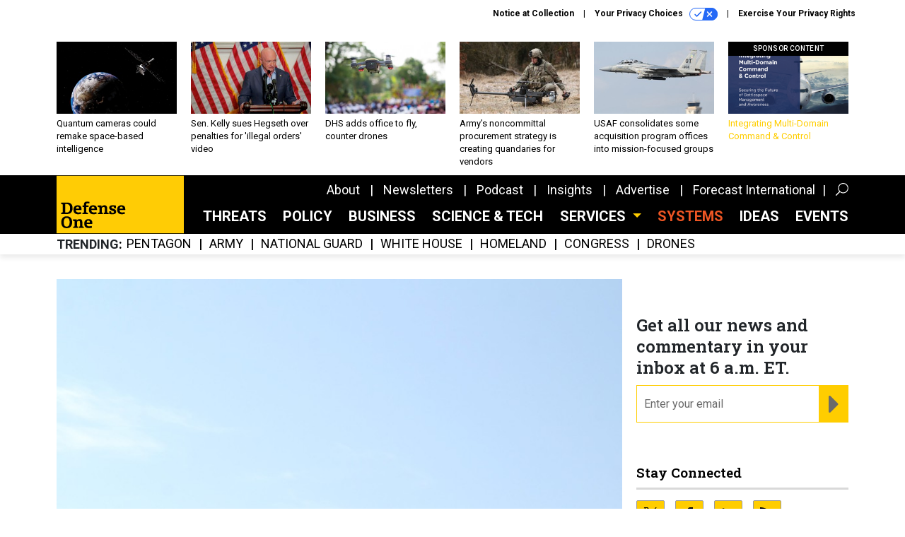

--- FILE ---
content_type: text/html; charset=utf-8
request_url: https://www.google.com/recaptcha/api2/anchor?ar=1&k=6LdOl7YqAAAAABKtsfQAMJd68i9_0s1IP1QM3v7N&co=aHR0cHM6Ly93d3cuZGVmZW5zZW9uZS5jb206NDQz&hl=en&v=PoyoqOPhxBO7pBk68S4YbpHZ&size=normal&anchor-ms=20000&execute-ms=30000&cb=sr1w4xxt2oq1
body_size: 49208
content:
<!DOCTYPE HTML><html dir="ltr" lang="en"><head><meta http-equiv="Content-Type" content="text/html; charset=UTF-8">
<meta http-equiv="X-UA-Compatible" content="IE=edge">
<title>reCAPTCHA</title>
<style type="text/css">
/* cyrillic-ext */
@font-face {
  font-family: 'Roboto';
  font-style: normal;
  font-weight: 400;
  font-stretch: 100%;
  src: url(//fonts.gstatic.com/s/roboto/v48/KFO7CnqEu92Fr1ME7kSn66aGLdTylUAMa3GUBHMdazTgWw.woff2) format('woff2');
  unicode-range: U+0460-052F, U+1C80-1C8A, U+20B4, U+2DE0-2DFF, U+A640-A69F, U+FE2E-FE2F;
}
/* cyrillic */
@font-face {
  font-family: 'Roboto';
  font-style: normal;
  font-weight: 400;
  font-stretch: 100%;
  src: url(//fonts.gstatic.com/s/roboto/v48/KFO7CnqEu92Fr1ME7kSn66aGLdTylUAMa3iUBHMdazTgWw.woff2) format('woff2');
  unicode-range: U+0301, U+0400-045F, U+0490-0491, U+04B0-04B1, U+2116;
}
/* greek-ext */
@font-face {
  font-family: 'Roboto';
  font-style: normal;
  font-weight: 400;
  font-stretch: 100%;
  src: url(//fonts.gstatic.com/s/roboto/v48/KFO7CnqEu92Fr1ME7kSn66aGLdTylUAMa3CUBHMdazTgWw.woff2) format('woff2');
  unicode-range: U+1F00-1FFF;
}
/* greek */
@font-face {
  font-family: 'Roboto';
  font-style: normal;
  font-weight: 400;
  font-stretch: 100%;
  src: url(//fonts.gstatic.com/s/roboto/v48/KFO7CnqEu92Fr1ME7kSn66aGLdTylUAMa3-UBHMdazTgWw.woff2) format('woff2');
  unicode-range: U+0370-0377, U+037A-037F, U+0384-038A, U+038C, U+038E-03A1, U+03A3-03FF;
}
/* math */
@font-face {
  font-family: 'Roboto';
  font-style: normal;
  font-weight: 400;
  font-stretch: 100%;
  src: url(//fonts.gstatic.com/s/roboto/v48/KFO7CnqEu92Fr1ME7kSn66aGLdTylUAMawCUBHMdazTgWw.woff2) format('woff2');
  unicode-range: U+0302-0303, U+0305, U+0307-0308, U+0310, U+0312, U+0315, U+031A, U+0326-0327, U+032C, U+032F-0330, U+0332-0333, U+0338, U+033A, U+0346, U+034D, U+0391-03A1, U+03A3-03A9, U+03B1-03C9, U+03D1, U+03D5-03D6, U+03F0-03F1, U+03F4-03F5, U+2016-2017, U+2034-2038, U+203C, U+2040, U+2043, U+2047, U+2050, U+2057, U+205F, U+2070-2071, U+2074-208E, U+2090-209C, U+20D0-20DC, U+20E1, U+20E5-20EF, U+2100-2112, U+2114-2115, U+2117-2121, U+2123-214F, U+2190, U+2192, U+2194-21AE, U+21B0-21E5, U+21F1-21F2, U+21F4-2211, U+2213-2214, U+2216-22FF, U+2308-230B, U+2310, U+2319, U+231C-2321, U+2336-237A, U+237C, U+2395, U+239B-23B7, U+23D0, U+23DC-23E1, U+2474-2475, U+25AF, U+25B3, U+25B7, U+25BD, U+25C1, U+25CA, U+25CC, U+25FB, U+266D-266F, U+27C0-27FF, U+2900-2AFF, U+2B0E-2B11, U+2B30-2B4C, U+2BFE, U+3030, U+FF5B, U+FF5D, U+1D400-1D7FF, U+1EE00-1EEFF;
}
/* symbols */
@font-face {
  font-family: 'Roboto';
  font-style: normal;
  font-weight: 400;
  font-stretch: 100%;
  src: url(//fonts.gstatic.com/s/roboto/v48/KFO7CnqEu92Fr1ME7kSn66aGLdTylUAMaxKUBHMdazTgWw.woff2) format('woff2');
  unicode-range: U+0001-000C, U+000E-001F, U+007F-009F, U+20DD-20E0, U+20E2-20E4, U+2150-218F, U+2190, U+2192, U+2194-2199, U+21AF, U+21E6-21F0, U+21F3, U+2218-2219, U+2299, U+22C4-22C6, U+2300-243F, U+2440-244A, U+2460-24FF, U+25A0-27BF, U+2800-28FF, U+2921-2922, U+2981, U+29BF, U+29EB, U+2B00-2BFF, U+4DC0-4DFF, U+FFF9-FFFB, U+10140-1018E, U+10190-1019C, U+101A0, U+101D0-101FD, U+102E0-102FB, U+10E60-10E7E, U+1D2C0-1D2D3, U+1D2E0-1D37F, U+1F000-1F0FF, U+1F100-1F1AD, U+1F1E6-1F1FF, U+1F30D-1F30F, U+1F315, U+1F31C, U+1F31E, U+1F320-1F32C, U+1F336, U+1F378, U+1F37D, U+1F382, U+1F393-1F39F, U+1F3A7-1F3A8, U+1F3AC-1F3AF, U+1F3C2, U+1F3C4-1F3C6, U+1F3CA-1F3CE, U+1F3D4-1F3E0, U+1F3ED, U+1F3F1-1F3F3, U+1F3F5-1F3F7, U+1F408, U+1F415, U+1F41F, U+1F426, U+1F43F, U+1F441-1F442, U+1F444, U+1F446-1F449, U+1F44C-1F44E, U+1F453, U+1F46A, U+1F47D, U+1F4A3, U+1F4B0, U+1F4B3, U+1F4B9, U+1F4BB, U+1F4BF, U+1F4C8-1F4CB, U+1F4D6, U+1F4DA, U+1F4DF, U+1F4E3-1F4E6, U+1F4EA-1F4ED, U+1F4F7, U+1F4F9-1F4FB, U+1F4FD-1F4FE, U+1F503, U+1F507-1F50B, U+1F50D, U+1F512-1F513, U+1F53E-1F54A, U+1F54F-1F5FA, U+1F610, U+1F650-1F67F, U+1F687, U+1F68D, U+1F691, U+1F694, U+1F698, U+1F6AD, U+1F6B2, U+1F6B9-1F6BA, U+1F6BC, U+1F6C6-1F6CF, U+1F6D3-1F6D7, U+1F6E0-1F6EA, U+1F6F0-1F6F3, U+1F6F7-1F6FC, U+1F700-1F7FF, U+1F800-1F80B, U+1F810-1F847, U+1F850-1F859, U+1F860-1F887, U+1F890-1F8AD, U+1F8B0-1F8BB, U+1F8C0-1F8C1, U+1F900-1F90B, U+1F93B, U+1F946, U+1F984, U+1F996, U+1F9E9, U+1FA00-1FA6F, U+1FA70-1FA7C, U+1FA80-1FA89, U+1FA8F-1FAC6, U+1FACE-1FADC, U+1FADF-1FAE9, U+1FAF0-1FAF8, U+1FB00-1FBFF;
}
/* vietnamese */
@font-face {
  font-family: 'Roboto';
  font-style: normal;
  font-weight: 400;
  font-stretch: 100%;
  src: url(//fonts.gstatic.com/s/roboto/v48/KFO7CnqEu92Fr1ME7kSn66aGLdTylUAMa3OUBHMdazTgWw.woff2) format('woff2');
  unicode-range: U+0102-0103, U+0110-0111, U+0128-0129, U+0168-0169, U+01A0-01A1, U+01AF-01B0, U+0300-0301, U+0303-0304, U+0308-0309, U+0323, U+0329, U+1EA0-1EF9, U+20AB;
}
/* latin-ext */
@font-face {
  font-family: 'Roboto';
  font-style: normal;
  font-weight: 400;
  font-stretch: 100%;
  src: url(//fonts.gstatic.com/s/roboto/v48/KFO7CnqEu92Fr1ME7kSn66aGLdTylUAMa3KUBHMdazTgWw.woff2) format('woff2');
  unicode-range: U+0100-02BA, U+02BD-02C5, U+02C7-02CC, U+02CE-02D7, U+02DD-02FF, U+0304, U+0308, U+0329, U+1D00-1DBF, U+1E00-1E9F, U+1EF2-1EFF, U+2020, U+20A0-20AB, U+20AD-20C0, U+2113, U+2C60-2C7F, U+A720-A7FF;
}
/* latin */
@font-face {
  font-family: 'Roboto';
  font-style: normal;
  font-weight: 400;
  font-stretch: 100%;
  src: url(//fonts.gstatic.com/s/roboto/v48/KFO7CnqEu92Fr1ME7kSn66aGLdTylUAMa3yUBHMdazQ.woff2) format('woff2');
  unicode-range: U+0000-00FF, U+0131, U+0152-0153, U+02BB-02BC, U+02C6, U+02DA, U+02DC, U+0304, U+0308, U+0329, U+2000-206F, U+20AC, U+2122, U+2191, U+2193, U+2212, U+2215, U+FEFF, U+FFFD;
}
/* cyrillic-ext */
@font-face {
  font-family: 'Roboto';
  font-style: normal;
  font-weight: 500;
  font-stretch: 100%;
  src: url(//fonts.gstatic.com/s/roboto/v48/KFO7CnqEu92Fr1ME7kSn66aGLdTylUAMa3GUBHMdazTgWw.woff2) format('woff2');
  unicode-range: U+0460-052F, U+1C80-1C8A, U+20B4, U+2DE0-2DFF, U+A640-A69F, U+FE2E-FE2F;
}
/* cyrillic */
@font-face {
  font-family: 'Roboto';
  font-style: normal;
  font-weight: 500;
  font-stretch: 100%;
  src: url(//fonts.gstatic.com/s/roboto/v48/KFO7CnqEu92Fr1ME7kSn66aGLdTylUAMa3iUBHMdazTgWw.woff2) format('woff2');
  unicode-range: U+0301, U+0400-045F, U+0490-0491, U+04B0-04B1, U+2116;
}
/* greek-ext */
@font-face {
  font-family: 'Roboto';
  font-style: normal;
  font-weight: 500;
  font-stretch: 100%;
  src: url(//fonts.gstatic.com/s/roboto/v48/KFO7CnqEu92Fr1ME7kSn66aGLdTylUAMa3CUBHMdazTgWw.woff2) format('woff2');
  unicode-range: U+1F00-1FFF;
}
/* greek */
@font-face {
  font-family: 'Roboto';
  font-style: normal;
  font-weight: 500;
  font-stretch: 100%;
  src: url(//fonts.gstatic.com/s/roboto/v48/KFO7CnqEu92Fr1ME7kSn66aGLdTylUAMa3-UBHMdazTgWw.woff2) format('woff2');
  unicode-range: U+0370-0377, U+037A-037F, U+0384-038A, U+038C, U+038E-03A1, U+03A3-03FF;
}
/* math */
@font-face {
  font-family: 'Roboto';
  font-style: normal;
  font-weight: 500;
  font-stretch: 100%;
  src: url(//fonts.gstatic.com/s/roboto/v48/KFO7CnqEu92Fr1ME7kSn66aGLdTylUAMawCUBHMdazTgWw.woff2) format('woff2');
  unicode-range: U+0302-0303, U+0305, U+0307-0308, U+0310, U+0312, U+0315, U+031A, U+0326-0327, U+032C, U+032F-0330, U+0332-0333, U+0338, U+033A, U+0346, U+034D, U+0391-03A1, U+03A3-03A9, U+03B1-03C9, U+03D1, U+03D5-03D6, U+03F0-03F1, U+03F4-03F5, U+2016-2017, U+2034-2038, U+203C, U+2040, U+2043, U+2047, U+2050, U+2057, U+205F, U+2070-2071, U+2074-208E, U+2090-209C, U+20D0-20DC, U+20E1, U+20E5-20EF, U+2100-2112, U+2114-2115, U+2117-2121, U+2123-214F, U+2190, U+2192, U+2194-21AE, U+21B0-21E5, U+21F1-21F2, U+21F4-2211, U+2213-2214, U+2216-22FF, U+2308-230B, U+2310, U+2319, U+231C-2321, U+2336-237A, U+237C, U+2395, U+239B-23B7, U+23D0, U+23DC-23E1, U+2474-2475, U+25AF, U+25B3, U+25B7, U+25BD, U+25C1, U+25CA, U+25CC, U+25FB, U+266D-266F, U+27C0-27FF, U+2900-2AFF, U+2B0E-2B11, U+2B30-2B4C, U+2BFE, U+3030, U+FF5B, U+FF5D, U+1D400-1D7FF, U+1EE00-1EEFF;
}
/* symbols */
@font-face {
  font-family: 'Roboto';
  font-style: normal;
  font-weight: 500;
  font-stretch: 100%;
  src: url(//fonts.gstatic.com/s/roboto/v48/KFO7CnqEu92Fr1ME7kSn66aGLdTylUAMaxKUBHMdazTgWw.woff2) format('woff2');
  unicode-range: U+0001-000C, U+000E-001F, U+007F-009F, U+20DD-20E0, U+20E2-20E4, U+2150-218F, U+2190, U+2192, U+2194-2199, U+21AF, U+21E6-21F0, U+21F3, U+2218-2219, U+2299, U+22C4-22C6, U+2300-243F, U+2440-244A, U+2460-24FF, U+25A0-27BF, U+2800-28FF, U+2921-2922, U+2981, U+29BF, U+29EB, U+2B00-2BFF, U+4DC0-4DFF, U+FFF9-FFFB, U+10140-1018E, U+10190-1019C, U+101A0, U+101D0-101FD, U+102E0-102FB, U+10E60-10E7E, U+1D2C0-1D2D3, U+1D2E0-1D37F, U+1F000-1F0FF, U+1F100-1F1AD, U+1F1E6-1F1FF, U+1F30D-1F30F, U+1F315, U+1F31C, U+1F31E, U+1F320-1F32C, U+1F336, U+1F378, U+1F37D, U+1F382, U+1F393-1F39F, U+1F3A7-1F3A8, U+1F3AC-1F3AF, U+1F3C2, U+1F3C4-1F3C6, U+1F3CA-1F3CE, U+1F3D4-1F3E0, U+1F3ED, U+1F3F1-1F3F3, U+1F3F5-1F3F7, U+1F408, U+1F415, U+1F41F, U+1F426, U+1F43F, U+1F441-1F442, U+1F444, U+1F446-1F449, U+1F44C-1F44E, U+1F453, U+1F46A, U+1F47D, U+1F4A3, U+1F4B0, U+1F4B3, U+1F4B9, U+1F4BB, U+1F4BF, U+1F4C8-1F4CB, U+1F4D6, U+1F4DA, U+1F4DF, U+1F4E3-1F4E6, U+1F4EA-1F4ED, U+1F4F7, U+1F4F9-1F4FB, U+1F4FD-1F4FE, U+1F503, U+1F507-1F50B, U+1F50D, U+1F512-1F513, U+1F53E-1F54A, U+1F54F-1F5FA, U+1F610, U+1F650-1F67F, U+1F687, U+1F68D, U+1F691, U+1F694, U+1F698, U+1F6AD, U+1F6B2, U+1F6B9-1F6BA, U+1F6BC, U+1F6C6-1F6CF, U+1F6D3-1F6D7, U+1F6E0-1F6EA, U+1F6F0-1F6F3, U+1F6F7-1F6FC, U+1F700-1F7FF, U+1F800-1F80B, U+1F810-1F847, U+1F850-1F859, U+1F860-1F887, U+1F890-1F8AD, U+1F8B0-1F8BB, U+1F8C0-1F8C1, U+1F900-1F90B, U+1F93B, U+1F946, U+1F984, U+1F996, U+1F9E9, U+1FA00-1FA6F, U+1FA70-1FA7C, U+1FA80-1FA89, U+1FA8F-1FAC6, U+1FACE-1FADC, U+1FADF-1FAE9, U+1FAF0-1FAF8, U+1FB00-1FBFF;
}
/* vietnamese */
@font-face {
  font-family: 'Roboto';
  font-style: normal;
  font-weight: 500;
  font-stretch: 100%;
  src: url(//fonts.gstatic.com/s/roboto/v48/KFO7CnqEu92Fr1ME7kSn66aGLdTylUAMa3OUBHMdazTgWw.woff2) format('woff2');
  unicode-range: U+0102-0103, U+0110-0111, U+0128-0129, U+0168-0169, U+01A0-01A1, U+01AF-01B0, U+0300-0301, U+0303-0304, U+0308-0309, U+0323, U+0329, U+1EA0-1EF9, U+20AB;
}
/* latin-ext */
@font-face {
  font-family: 'Roboto';
  font-style: normal;
  font-weight: 500;
  font-stretch: 100%;
  src: url(//fonts.gstatic.com/s/roboto/v48/KFO7CnqEu92Fr1ME7kSn66aGLdTylUAMa3KUBHMdazTgWw.woff2) format('woff2');
  unicode-range: U+0100-02BA, U+02BD-02C5, U+02C7-02CC, U+02CE-02D7, U+02DD-02FF, U+0304, U+0308, U+0329, U+1D00-1DBF, U+1E00-1E9F, U+1EF2-1EFF, U+2020, U+20A0-20AB, U+20AD-20C0, U+2113, U+2C60-2C7F, U+A720-A7FF;
}
/* latin */
@font-face {
  font-family: 'Roboto';
  font-style: normal;
  font-weight: 500;
  font-stretch: 100%;
  src: url(//fonts.gstatic.com/s/roboto/v48/KFO7CnqEu92Fr1ME7kSn66aGLdTylUAMa3yUBHMdazQ.woff2) format('woff2');
  unicode-range: U+0000-00FF, U+0131, U+0152-0153, U+02BB-02BC, U+02C6, U+02DA, U+02DC, U+0304, U+0308, U+0329, U+2000-206F, U+20AC, U+2122, U+2191, U+2193, U+2212, U+2215, U+FEFF, U+FFFD;
}
/* cyrillic-ext */
@font-face {
  font-family: 'Roboto';
  font-style: normal;
  font-weight: 900;
  font-stretch: 100%;
  src: url(//fonts.gstatic.com/s/roboto/v48/KFO7CnqEu92Fr1ME7kSn66aGLdTylUAMa3GUBHMdazTgWw.woff2) format('woff2');
  unicode-range: U+0460-052F, U+1C80-1C8A, U+20B4, U+2DE0-2DFF, U+A640-A69F, U+FE2E-FE2F;
}
/* cyrillic */
@font-face {
  font-family: 'Roboto';
  font-style: normal;
  font-weight: 900;
  font-stretch: 100%;
  src: url(//fonts.gstatic.com/s/roboto/v48/KFO7CnqEu92Fr1ME7kSn66aGLdTylUAMa3iUBHMdazTgWw.woff2) format('woff2');
  unicode-range: U+0301, U+0400-045F, U+0490-0491, U+04B0-04B1, U+2116;
}
/* greek-ext */
@font-face {
  font-family: 'Roboto';
  font-style: normal;
  font-weight: 900;
  font-stretch: 100%;
  src: url(//fonts.gstatic.com/s/roboto/v48/KFO7CnqEu92Fr1ME7kSn66aGLdTylUAMa3CUBHMdazTgWw.woff2) format('woff2');
  unicode-range: U+1F00-1FFF;
}
/* greek */
@font-face {
  font-family: 'Roboto';
  font-style: normal;
  font-weight: 900;
  font-stretch: 100%;
  src: url(//fonts.gstatic.com/s/roboto/v48/KFO7CnqEu92Fr1ME7kSn66aGLdTylUAMa3-UBHMdazTgWw.woff2) format('woff2');
  unicode-range: U+0370-0377, U+037A-037F, U+0384-038A, U+038C, U+038E-03A1, U+03A3-03FF;
}
/* math */
@font-face {
  font-family: 'Roboto';
  font-style: normal;
  font-weight: 900;
  font-stretch: 100%;
  src: url(//fonts.gstatic.com/s/roboto/v48/KFO7CnqEu92Fr1ME7kSn66aGLdTylUAMawCUBHMdazTgWw.woff2) format('woff2');
  unicode-range: U+0302-0303, U+0305, U+0307-0308, U+0310, U+0312, U+0315, U+031A, U+0326-0327, U+032C, U+032F-0330, U+0332-0333, U+0338, U+033A, U+0346, U+034D, U+0391-03A1, U+03A3-03A9, U+03B1-03C9, U+03D1, U+03D5-03D6, U+03F0-03F1, U+03F4-03F5, U+2016-2017, U+2034-2038, U+203C, U+2040, U+2043, U+2047, U+2050, U+2057, U+205F, U+2070-2071, U+2074-208E, U+2090-209C, U+20D0-20DC, U+20E1, U+20E5-20EF, U+2100-2112, U+2114-2115, U+2117-2121, U+2123-214F, U+2190, U+2192, U+2194-21AE, U+21B0-21E5, U+21F1-21F2, U+21F4-2211, U+2213-2214, U+2216-22FF, U+2308-230B, U+2310, U+2319, U+231C-2321, U+2336-237A, U+237C, U+2395, U+239B-23B7, U+23D0, U+23DC-23E1, U+2474-2475, U+25AF, U+25B3, U+25B7, U+25BD, U+25C1, U+25CA, U+25CC, U+25FB, U+266D-266F, U+27C0-27FF, U+2900-2AFF, U+2B0E-2B11, U+2B30-2B4C, U+2BFE, U+3030, U+FF5B, U+FF5D, U+1D400-1D7FF, U+1EE00-1EEFF;
}
/* symbols */
@font-face {
  font-family: 'Roboto';
  font-style: normal;
  font-weight: 900;
  font-stretch: 100%;
  src: url(//fonts.gstatic.com/s/roboto/v48/KFO7CnqEu92Fr1ME7kSn66aGLdTylUAMaxKUBHMdazTgWw.woff2) format('woff2');
  unicode-range: U+0001-000C, U+000E-001F, U+007F-009F, U+20DD-20E0, U+20E2-20E4, U+2150-218F, U+2190, U+2192, U+2194-2199, U+21AF, U+21E6-21F0, U+21F3, U+2218-2219, U+2299, U+22C4-22C6, U+2300-243F, U+2440-244A, U+2460-24FF, U+25A0-27BF, U+2800-28FF, U+2921-2922, U+2981, U+29BF, U+29EB, U+2B00-2BFF, U+4DC0-4DFF, U+FFF9-FFFB, U+10140-1018E, U+10190-1019C, U+101A0, U+101D0-101FD, U+102E0-102FB, U+10E60-10E7E, U+1D2C0-1D2D3, U+1D2E0-1D37F, U+1F000-1F0FF, U+1F100-1F1AD, U+1F1E6-1F1FF, U+1F30D-1F30F, U+1F315, U+1F31C, U+1F31E, U+1F320-1F32C, U+1F336, U+1F378, U+1F37D, U+1F382, U+1F393-1F39F, U+1F3A7-1F3A8, U+1F3AC-1F3AF, U+1F3C2, U+1F3C4-1F3C6, U+1F3CA-1F3CE, U+1F3D4-1F3E0, U+1F3ED, U+1F3F1-1F3F3, U+1F3F5-1F3F7, U+1F408, U+1F415, U+1F41F, U+1F426, U+1F43F, U+1F441-1F442, U+1F444, U+1F446-1F449, U+1F44C-1F44E, U+1F453, U+1F46A, U+1F47D, U+1F4A3, U+1F4B0, U+1F4B3, U+1F4B9, U+1F4BB, U+1F4BF, U+1F4C8-1F4CB, U+1F4D6, U+1F4DA, U+1F4DF, U+1F4E3-1F4E6, U+1F4EA-1F4ED, U+1F4F7, U+1F4F9-1F4FB, U+1F4FD-1F4FE, U+1F503, U+1F507-1F50B, U+1F50D, U+1F512-1F513, U+1F53E-1F54A, U+1F54F-1F5FA, U+1F610, U+1F650-1F67F, U+1F687, U+1F68D, U+1F691, U+1F694, U+1F698, U+1F6AD, U+1F6B2, U+1F6B9-1F6BA, U+1F6BC, U+1F6C6-1F6CF, U+1F6D3-1F6D7, U+1F6E0-1F6EA, U+1F6F0-1F6F3, U+1F6F7-1F6FC, U+1F700-1F7FF, U+1F800-1F80B, U+1F810-1F847, U+1F850-1F859, U+1F860-1F887, U+1F890-1F8AD, U+1F8B0-1F8BB, U+1F8C0-1F8C1, U+1F900-1F90B, U+1F93B, U+1F946, U+1F984, U+1F996, U+1F9E9, U+1FA00-1FA6F, U+1FA70-1FA7C, U+1FA80-1FA89, U+1FA8F-1FAC6, U+1FACE-1FADC, U+1FADF-1FAE9, U+1FAF0-1FAF8, U+1FB00-1FBFF;
}
/* vietnamese */
@font-face {
  font-family: 'Roboto';
  font-style: normal;
  font-weight: 900;
  font-stretch: 100%;
  src: url(//fonts.gstatic.com/s/roboto/v48/KFO7CnqEu92Fr1ME7kSn66aGLdTylUAMa3OUBHMdazTgWw.woff2) format('woff2');
  unicode-range: U+0102-0103, U+0110-0111, U+0128-0129, U+0168-0169, U+01A0-01A1, U+01AF-01B0, U+0300-0301, U+0303-0304, U+0308-0309, U+0323, U+0329, U+1EA0-1EF9, U+20AB;
}
/* latin-ext */
@font-face {
  font-family: 'Roboto';
  font-style: normal;
  font-weight: 900;
  font-stretch: 100%;
  src: url(//fonts.gstatic.com/s/roboto/v48/KFO7CnqEu92Fr1ME7kSn66aGLdTylUAMa3KUBHMdazTgWw.woff2) format('woff2');
  unicode-range: U+0100-02BA, U+02BD-02C5, U+02C7-02CC, U+02CE-02D7, U+02DD-02FF, U+0304, U+0308, U+0329, U+1D00-1DBF, U+1E00-1E9F, U+1EF2-1EFF, U+2020, U+20A0-20AB, U+20AD-20C0, U+2113, U+2C60-2C7F, U+A720-A7FF;
}
/* latin */
@font-face {
  font-family: 'Roboto';
  font-style: normal;
  font-weight: 900;
  font-stretch: 100%;
  src: url(//fonts.gstatic.com/s/roboto/v48/KFO7CnqEu92Fr1ME7kSn66aGLdTylUAMa3yUBHMdazQ.woff2) format('woff2');
  unicode-range: U+0000-00FF, U+0131, U+0152-0153, U+02BB-02BC, U+02C6, U+02DA, U+02DC, U+0304, U+0308, U+0329, U+2000-206F, U+20AC, U+2122, U+2191, U+2193, U+2212, U+2215, U+FEFF, U+FFFD;
}

</style>
<link rel="stylesheet" type="text/css" href="https://www.gstatic.com/recaptcha/releases/PoyoqOPhxBO7pBk68S4YbpHZ/styles__ltr.css">
<script nonce="Yyh4MgNFRmZTV2DWOGnfHg" type="text/javascript">window['__recaptcha_api'] = 'https://www.google.com/recaptcha/api2/';</script>
<script type="text/javascript" src="https://www.gstatic.com/recaptcha/releases/PoyoqOPhxBO7pBk68S4YbpHZ/recaptcha__en.js" nonce="Yyh4MgNFRmZTV2DWOGnfHg">
      
    </script></head>
<body><div id="rc-anchor-alert" class="rc-anchor-alert"></div>
<input type="hidden" id="recaptcha-token" value="[base64]">
<script type="text/javascript" nonce="Yyh4MgNFRmZTV2DWOGnfHg">
      recaptcha.anchor.Main.init("[\x22ainput\x22,[\x22bgdata\x22,\x22\x22,\[base64]/[base64]/[base64]/[base64]/cjw8ejpyPj4+eil9Y2F0Y2gobCl7dGhyb3cgbDt9fSxIPWZ1bmN0aW9uKHcsdCx6KXtpZih3PT0xOTR8fHc9PTIwOCl0LnZbd10/dC52W3ddLmNvbmNhdCh6KTp0LnZbd109b2Yoeix0KTtlbHNle2lmKHQuYkImJnchPTMxNylyZXR1cm47dz09NjZ8fHc9PTEyMnx8dz09NDcwfHx3PT00NHx8dz09NDE2fHx3PT0zOTd8fHc9PTQyMXx8dz09Njh8fHc9PTcwfHx3PT0xODQ/[base64]/[base64]/[base64]/bmV3IGRbVl0oSlswXSk6cD09Mj9uZXcgZFtWXShKWzBdLEpbMV0pOnA9PTM/bmV3IGRbVl0oSlswXSxKWzFdLEpbMl0pOnA9PTQ/[base64]/[base64]/[base64]/[base64]\x22,\[base64]\\u003d\x22,\x22DSPCpkMPwpbCj8KHc8K0IG7Ch8KWwp48w4nDsTRLwpNSIgbCnUnCgDZFwrsBwrxdw7xHYFnCrcKgw6MPTgxscEQAbmJrdsOERxISw5Ndw4/CucO9wqpiAGN7w5kHLAJ1wovDq8ObJ1TCgWZ6CsKyb3BoccOjw4TDmcOswp45FMKMT3YjFsK/UsOfwogEesKbRxnCs8KdwrTDgMOgJ8O5RATDm8Kmw4TCoSXDscKKw5dhw4oGwoHDmsKfw4stLD82eMKfw54ew6/ClAMswpQ4Q8OLw5UYwqwJLMOUWcKkw5zDoMKWVMK2wrABw4TDgcK9MicZL8K5EQLCj8O8wo1lw55Fwqo0wq7DrsOae8KXw5DCtcKxwq0xVl7DkcKNw4bCu8KMFBdsw7DDocKzB0HCrMOXwobDvcOpw4rCuMOuw40Zw7/[base64]/DpTjCnMO8w6VJIkLCpinCjHhKwoxVw5Bnw7dRV3tOwrkTJcOLw5lWwpBsEWLCkcOcw7/Dp8O9wrwSXhLDhhwUIcOwSsO9w4UTwrrCpcOLK8ORw7XDgWbDsS/ColbCtHPDhMKSBEjDqQpnGmrChsOnwoTDh8Klwq/CvMO3wprDkCRteCx3wovDrxlOWWoSHmEpUsOvwpbClREpwrXDnz1PwrBHRMKuDsOrwqXCh8OpRgnDnsK9EVIQwofDicOHfBkFw49HScOqwp3DjcO5wqc7w59rw5/Cl8KaIMO0K0AiLcOkwrIJwrDCucKZXMOXwrfDj0bDtsK7d8KyUcK0w45bw4XDhT1Qw5LDnsOBw73DklHCjMONdsK6CEVUMwMvZxNBw7Foc8K9GsO2w4DCn8O7w7PDqxfDvsKuAlrCmkLCtsOnwrR0GxoKwr10w5Row43CscOxw4DDu8KZTMOYE3UQw7IQwrZpwo4Nw7/[base64]/[base64]/DlX5jw5g5w7EmMcK6wrEWw5lLw7HCrQ5YwpLCt8O3UlTCqgg0Mzciw6FSK8KRZSYyw69hw57Dj8ONJ8KGcMKiOxrDucKyeGzCkcKGFkIOMcOCw7zDjAjDqEMYF8KBXHfDhMK9e2UMSsO5w63DlMOjHExKwq/[base64]/[base64]/Dgx/[base64]/Crk9SfMOtJU7DphdvA8OORsOAwrxoEsOHfMOySsOHw6sOfiU4URHCj2HCjzPCnF1lIUzDj8KUwpvDhcO6LxPClx7CncOyw6PDghLDscOtwoBHKgnCsEdKHXjCkcKmX0hRw5jChcKOXGtuZ8KSYkTDt8Kzb1TDn8Kcw7RWDGl1AcOkBcK/KlN3O1DDtm7CvA80w73DosKkwoFlCCLCq1h4FMK/w7nCnRnCiUPCrsKxW8K9wrIyPsKnFWN9w5pNOMOzNy1swpvDr0obWl50w5rDjGwMwq4Vw6JHenJIcsKFw7lFw608U8Khw7oTN8KfJMKELiLDjMOafAFiw5fCgMO/UCIBLxDDmMO0wrBHCzwTw7g7woTDoMKdWcOQw6UJw4vDqR3Dp8KuwpLCo8OddsOFQsOfw4PDm8OnZsOjacKkwoDDmzzDqknCtUJIMXHCusOEwo3DsmnCtsO5wqABwrbCtXRdw7/[base64]/OMOBw6MfwoPDllbDgsOzw7LDnMOWwp1Ww4/CtMKkbxgPw5rCgcKHw7Uhb8OWbwUsw4A7RmjDjsOWw5YHAcOXLyILwqbCuH1/dkh7HsKOwrXDr14cw7gvZ8KRL8O1worDo1jCjC/CgcK/[base64]/Cv8OcO8OLG8OMw4IbwpbCosOmZ8OqJ8OFesKbNBDCthEOw5rDo8KiwrzDqADCjcOiw4tZCjbDiHlywrFBYATCogjDvcOmBwByV8KBMMKFwp/DvxFUw5rCpxzDsCjDrcODwqIMc2jCtcKoTA98wq0fwoAJw7PCl8KnRAIkwpLDvcKqw7w6fnrDkMOVw7DChgJDw7PDlcK8FTJ2Z8OPCsO1w6HDvhDDk8O2wo/CqcKAEMO+VcOmLMO0w6fDtFPDpHcHwqbCsBoXASN4w6MVZWt6wqLCqnXCqsO/HcKKKMOaKMO+w7bCm8O/bMKswq3CnsOYPMOcw5DDtcKtGBDDgADDiH/ClzR7cQUCwo7DvizCusO5w6vCv8O3w7NyOMKLwrlEATEOw6xawodjwqLDigcLwq7CiEo/McOqw43CpMKJcg/CusOGHcKcJ8KCCApiSkfCrsKQfcKAwoRAwqHCjF49wqA/wo7CrcKge30VNDIAw6HDhQXCoz/CnH7DqsOhN8K7w4fDhSrDm8K+RxXDlhp4w6U4RcKHwo7DnsOEPcO1wqDCucKhIHrCmTnDjh3CpivDlwQtw5YNYMO+YsKCw6EIR8KbwovCvsKIw44dL1LDmMOXRVQcE8KKY8ONczbDm2LCi8OTwqwxNl/CuxhhwpMCOMOjamNwwrvCocO9NsKpwrzCnDxXFMKwYXcfc8KrdxbDu8KxbFrDl8KjwqtmdMK1w5DDp8KzHXgVRwPDuQouX8KlMz/CsMOdw6DDlMOCCcO3w7RtScOIY8K9SjAfOBnCrzt/w61xwofCksOmUsKCS8OXAl5wREHDpzsCwqzClFTDtz1gVWgdw6tTXsKTw45xXSvDj8O8RcKiUcOlFMKIAFcWYA/[base64]/Dq8KfAl/[base64]/BMOiwrXDisOpITDDg8K/wofCjAjCsXUFw7HDiB0Zw7hnZz3Cr8KYwofDqmXCpEfCucKawq9vw6Aow6g2w6Mmwr/Dlz4WKsOWS8Krw6jDoRY1w6QiwpUlIcK6w6nCkHbDg8KuAMOWVcK3wrPCjnnDrwJCwr3ClsOyw6AGwrtOwqjCqcO1TA/Dh1dxRk/Ckh/DmwDCkx1rIQDCnMODLwxUwqHCq27CtcOZJcKxMmcoWMKeTcOMw5PDoHHClsK7L8O/w6HCv8KEw5JFeVvChMKxw6JrwpnCmsO7N8KIK8KPwojDlMO8wpgPZMOxasKIU8OewoEaw7RUf2tRcDzCj8KHKU/Du8Oyw5Nrw7zDrsOqVFjCuAprwrnCqCgEHnYQMsKdcsKxU01hwr7DsVxIwqnCmDZCe8KVTw/DpsOcwqQewr1uwpEow43CmMKmwqLDun3DgG94w5dQa8OLCUjDkMO7dcOOVxHDjiU9w6rCjUzChMO/wqDCjndHBRjDpcO3w5lPY8OUwpFBwpzDomHDmj8lw78ww5kMwq/DmihQw7QgCsKWYSN5UTnDtMOZYw/[base64]/[base64]/DsMKFwqDDnCw6ZDYCw43Dj8OPEkIYw6dcKRo7GjrDpg1mwqvCgMOoEmAZWXc1w5/[base64]/[base64]/DlMKnAMOlw5TDg8OtwpXDncKow7fDizMVPkw6KsOZVAXDrAPCu102fF8aUsOAw7vDtcK4YsK4w4swCMOFA8KjwrsmwosPesKWw6oOwofCu1gHd0YxwrLCnXPDicKqFFDCisK2wqARwrnClx7DnzwOw4gVJsKUwqYGw4gzczLCrsKOwq4aw7zDvg/CvFhKKF7DrsK/[base64]/[base64]/DlcOSwqVlw7vCicO/w5rDjcK0fw/DsHXDt3bDm1nDsMKqDUHCj1AFT8KHw50TNsKaX8OtwoxBw7/DrXnCiRAfw5fDnMKHw5tSBcOrYjNDecOIIHTChhDDuMKDdi8IU8KDZh1dwoFjZjLChW8ubVXDu8OTw7E3W0LCi2zCq3TDrgM/w6R1w5jDhcKDwoXDq8O1w7zDpGvDm8KuGEjCmsO+OsKZwpIkD8KTNsO8w40kw50lKh/DjQTDl1c8bsKNWD/CrTrDnFxfWwtyw6MkwoxswqQVw5vDhEjDkMODw5oLIcK+P0zDkgdXwq/DlMO5QWRId8O3F8OZH0/DiMKXUgZzw40cFsKldsKMFAxiO8OFw7PDjFVfw6QjwoPCgHLDohPCsRpVVnzCo8KRwozCg8KENXbCuMOfXi8HNlQew77Dl8KGZsKfNRXClsOIJhBbdCECw4E9dMKIwrjCvcOdwoEjccOiJmM4wrTDnC1jcsOowp/CunN7VhJMw6XCmsOBJsOww6zCsgp4RcKTRU/DjWfCu0Ynw7orCcO9T8O2w6bCpjbDgE4BJMO3wq9EVsOUw47DgcK/[base64]/VMOjGsOaCTgrwqw1w5BVHcO/wq4OXAvDgsKYJMOPfVXCjcOEwq/ClSbCjcKFwqUjw4thw4EYw4TCmHY9IMKoLGVsLsOjwqFSQEUdwo3ChkzCjydhwqHDgmfCrg/CoFEEwqEww6bCo09tBFjDkWPCs8K/[base64]/TH1mITdCwrzDhMKdwooAwqPCkVnCtCwDOULCpcK9UC/DuMKXWlHDisKdX3nDtBjDl8OOJA3Cl1rDqsKYwqFSd8OUQns8w7drwr/DmcKww5BGLhhyw53DosKFZ8Otwr7DlcOQw4tewqkZHTFdZi/DhcK/[base64]/Dg8KmwqpQaGnCpMKXO0sfBcO/w70fw6LDnsOfw43DpVTDk8KfwrLCvsOdw40BYcKaKnDDjMKhTsKsRcOTw7HDvBBAw5VUwoF3asKXVDTDi8KWwr/Ctn3DtMOAwqPCs8OVSQwBw5DCssKzwpDDvHsfw4gMd8Kuw4YOJMKEw4xdw6UEAnkHdVrDuGNBdF8Rw4FOw67CpcKlwrXDtFZ/wpVPw6NPMFpzwqnDpMO2X8OiAcKwdsOxQmABw5V7w5HDmkLDpSfCt3M1AsKZwr0sAsKewrIvwoLCnlbDqkVawpbDk8K7wo3CrsOYC8Oewq/DvcK/wrctV8K1cgcqw43CjcKWwpDCkG5XNwAgOMOsAT3CqMKJGHzDiMK0w4nCocOhw5bCocKGUcK0w5bCo8OBMMKEcMOewoVVUV/CuVwSccKcwrjDm8K7ZMOEWsKlw5U/EWDDuRbDn2xdHxVXUghsGAYAwrxEw5wKwrrCjMKALsKbw7bCpV5xOEokQMK0YCLDusOyw4/[base64]/Cv8O5USnCtWhqwqvCqFs+w43DlMK+w4fDhB3DvcOJwphCwoHDrW7Cj8KDMB16w5PDoTbDg8KUJsKGWcOHahTDqg5/KsKLdMO2JUrCvcObw5dvB3/DqUsrR8OFw4PDr8KxJMOMZMOJCMK2w6jCgU/DnxLDpcKMKMKkwo9jwrjDng1WKU/DuEjCh11IcndjwoLDmWLCjsK5NyXCtMO4e8KxWsO/dEfChMO9wqLCrcKoFDrCpknDmlQ+wp/CiMK2w5rCp8KfwqNTQxnDo8KNwrd0F8O6w6DDiC3Do8OmwpTDvHFxS8Ozwq4YF8K4wqLCm1ZST3bDk0lvw7nDv8Kbw7QwXD7Cvg5iw5/Cn3YFYm7CqWNPZ8K9wrx5KcO+bDZdw6jCt8KOw5PCksOiw57Dr2/[base64]/CsATDhMKcaHcsw6XCuMKXUTbDscKaTMKPwpIOfcOFw4UIQ3NfURRGwqHChsOzYcKJwrjDiMOgUcOnw65GD8KACFDCgXzDsGfCrMKowojCiiQCwpRhNcKdNMKCNMKgHsOLd27Dm8KTwqonNlTDiyFhwrfCoCF7w5FrNnlCw5osw5sCw57ChMKZbsKECCwVw55/E8K6wqzCs8ONTzvCn00Rw7I9w67Ds8OrRG7Ci8OEQVzCqsKKwqzCscOFw5TCr8KCdMOgLV/Dt8K9IcK/w4oeawbDmcOCwr4MXMOmwqTDtRg5RMODUcOkwr7CqcKmAizCqcOwMsKOw7LDjCDCjQTCtcO+Qx0Uwo/DscOUag0mw4Z3wo05FMOYwop3NMOLwrfDvS7CoSBhBMKiw4PDvCNhw43Ciw1Cw71gw4Azw4wjBFDDswrCm2LDscKSfMOQAcKCwpzCt8KvwrppwqvDo8K8SsOOw6Baw7FqYw1NPDYywr/[base64]/DhsKIHsKSPMOgwqrDlcOVwpjDnFXCtWRHFMOBa0TDqMKCw7VXwr3CgcKYw7rCnFEwwpsHwqDChBnDoC1JRBoZEsKNw47CiMO3WsKXRsOAF8ObKCwDeh4zEcKWwoRrWD/DncKuwrzDpnQlw7PCjGZIN8KHdiLDiMODwpXDsMO/USxjE8K+SnrCrC9sw6nCt8K2BsOPw7rDlAPCgTLDr1/Dkx/Cl8OKw7PDocKDw6ctwqTDuXLDiMK4EDFxw70gw5bDl8OCwpjCqsOCwqNdwp/Dg8KBKEPCkH3CmXVWCsO/csOQG0RSKQjDs3Eew6AVworDmk5IwqEtw41oIjLDvsKxwqnDssOidMOSOsO6cFXDrnPClQ3CjcOSD3LCn8OFNC0Uw4bCtnrDhMO2w4HDpCjDlX8owq1cb8OlYEhjwrUiIHrDmMKgw6M+w78/[base64]/[base64]/DucOtw7MsbcOBwrHDkAZWD8OVwpHDkBZLw71xVsOyQnvDkS/CgcOBwoVGw6HDqMO5wqPCgcKEL1LDjsK3w6skOsKWwpDDknByw4AlDw1/wrABw6nCn8O9TBJlwpV2w7PCnsKDE8Kcwo9Pw6cTXsKmwpoTw4bDhDlhezpnwqJkw4HDoMKxw7XCg1B2wrRHwprDp1DDgsKdwp0eEcKSOBDCs0UlWHDDpsOwAMKhw5xvQVvCtgMaT8Oow7PCpsKOwq/Cq8KAw73Ds8OYACnClsKjWMK9wq7CtzhAMsOQw5vCv8O/wqXCoWfCqMOkFQ5+a8OeM8KGUTxKVMOzOw3Cr8K2DjIxw44tXHtawq/ChsKVw4DDjcOvcDBCwowmwrYzw7/CgyE2wpg2wrjCosKJdcKpw4nDlUvCl8KwYzwIesKQw7DCh3wBOSLDnyDCqg5kwqzDsMK/TBPDuhIQDcOvwqHDrxLDjsOcwoRmwphGJk8LJX5jw7HCgcKWwoIbH2PDkTrDscOxw7DDsw/[base64]/[base64]/DisOlw5XDhsKwwqXDl1w3w6bCqsOMwqh7C8K1wo1aw5HDomPCqMK9wozDt2Yww7Vgwp7Cvw7ClcK5wol+PMOSwrjDvsO/W1DCljlnwofCvmN/XsOFwpg6SkPDlsK9dmXDpcOgVcOKNcOAJcOtLC/[base64]/TUEZAcKfwqPCjDHCjioewpQQw7bCjsKaw7pGYkvCmElMw4siwpXDoMK7fGgRwrHClU8XGyckw5HDgMKeR8Orw5PDv8OIw7fDtMKvwoYMwoJddz8kQMOSwr7CohAJw5LCt8OXRcK2wp/[base64]/CrUE4OmnCi8Oswr0sw5XCkCDDocOqw5TDmsKONwMuwq5Hw7kNEMOnfMKSw7TDvcO7wpHClcO+w54qSEXCnH9CB25kw4MnFcKfwqYIwrdUwqDCo8KZN8OCWzTConbDrHrCjsOPYGoww5jChcOhdXzCo0A8wqXCpsK9w4/[base64]/ChcOqw73DqcKZG8K6w4QsAMKbJAkoQW3CocOrw7p/[base64]/wrJyccK+w7rCqhIew4NtwqLDmhV1w5xfwrDDrWDDmVvDrcOKw7bChcOIBMOzwqXCjnkewpdkwotawp1UOMOQw5pPK2NLFQvDrVHCrMOXw5bCmwHDuMK9MwbDkcKXw7zCpsOHwo3CvsK0wqIVw4YMwqpvQDACw49vw4MswqnDuzLCnX9nCRBbworDvjJ1w4/[base64]/[base64]/w5hdw4/CjVxiB8O2w6Mawoh/wrDDqENvFWDCpsKvTAMLwo/[base64]/wq0HRG3DpcK2wq1Ww7IkVsKPScK+IyVkwoRqw59hw44Iw4tcw6EjwojDlMKRNcOGY8ODwoBNfsK7f8KVw6x8wqnCv8OYw5nDiULDncKibyYYfsOwwrvDicOEEMOawo/CuScGw5gfw5UVwo7Dl2nDo8OwNsOFfMKaLsOmGcOIT8Oww4TClHXCvsK5wpnCo2/ClnTCvD/CtCDDlcOqwrVcOsOjEMKdBMKnw6Z5w7pPwr0rw4d1w7IewoIoIFNMKcK4wogIw5LCgwwyWAwCw7XDomAiw64dw7wjwqHCmcOow7HCiwhPw4sIOMKLG8OhC8KOW8K4RWXCpRFhWFlVwoLCisOnecOgACLDpcKOd8Oew4J1wrXCrVbDhcOJwrvCtx/CisKRwrnDtnzDjjXCgMOow57CmcKGEcOaEcK2w7NzP8OOwpgKw7bDssKZV8ONwp3Dl1N/woHDoBcOwpsowo7CoC0Awq/Dh8OUw7Z/FsK4dsO/XCvCoA9RCk0rGcOXc8KWw54+DG/DpRPClUvDlcOkwofDlAZZwpXDtG3Coy/CtsKkM8K/csKvwpbDuMOwVcKgwp7CocK+IcK2w7FRwoAdK8K3EMKBc8OEw4JzWm/[base64]/CUFgw47Dk0LCn8Ktw7tywqLCncOJw63Ct8OPw60OwofDtwxsw7fDnsK9wrXCkcKpw4LDiyRUwqVgwpHDmsOAwrzDllzDjMOVw7REST0TBVPDnnBITwDDiQHDkSR0dsKQwo/DpmvDn3VAY8K5w55UU8KwHDnDr8OYwptOcsO6eyHDssO9wqvDncKPwr/CkVbDm0oATlIxw6jDi8K5D8KJRRNuMcOjwrd4w5zCl8KMw7PDosK7w5rDrcK1HwTCiVAgw6oXw4rCgsObeRPCgn4QwogNwpnDl8OGw7HDnlU9wpbDkh5nwrEpEmvDgMK0w4PClMOXDiJSVG9+woXCp8O9MlzDjERxwqzDuDNgwq/DscKiOkzCvkDCqmHCsX3CosOuGcOTwooABMO4ZMOfw6NLZsK+wqE5FcO/wqgkHVPDn8OrWMOFw7ILwpR/EcKkwo/DkMOxwp3DnsODWxhDVVxawrUgVlHDpXB9w4TDgjsqdzrDisKmACo0H2/[base64]/DmFc5bSzDlcOFw6TDkcOIwrhNdcOrb8KOw4VEAyk+XcOHwpw8w7R6P00wKhoWf8O4w7xIJgJRZHLCiMK/O8K4wovDlWHCusK/QTzCghHCgHlgcMO0w4Eow7nCpcOIw5l1w4hpw4YITl4fJUckElPDrcKzZMKTSXI3BcOmwq5kWsKuwrdIWcOTMhxZw5JTPcOHwo/[base64]/[base64]/w6DCoWAtw5R0w6DCusKqw6FIwpFcwrTDl8O8ZggEwrthHMKlWMK1UMKFQibDsSgAXsOjw5/Dk8O7wpknwqQ+wpJfw5F+w6YSUlnDqCcESmPCmcO9w4klA8Kwwr8yw6rDlArCgQ1zw6/CmsOaw6UNw6kQD8OSwrU/Um93fsK/[base64]/CvQ7DkMOzw6vDk1jDpcO8fA7DucK6M8KzwrbDqmdiQsKrc8O9ZMKzOsOkw6DChF3CmMOTXj81w6dPXsOzBSwHCMOuJsKkw6vCvMKzw67Cn8O6D8K7XhcAw4fCjMKNw5ZUwpnDvXfCocOlwpnCmW7CmRLDj3crw6LCk0x1w5nCnBXDmmw6woTDu2/CnMOIfnfCuMOUwrFbdMKxAkA7QsKew64+w5jDucKzwoLCqTcbbcOQw5LDnsKxwowjwrkXdsKeX23Dp0LDvMKJwrXChMKawoR5wqTDuTXCkH/[base64]/DicO5d8K/w6kCD8OPw5JlwpTCuMKBIcKZw50iw5kATMOIWU/[base64]/DoMKMwrg2ZhfDlcOsLsONQMOjw78zw64hDynDmsODBsOMJcKsHEfDsE8Uw7DCqsOGP0HCs3nCsi8Yw5DChgs3HMOMB8KRwoDCoFACwoPDqXDCs3/CnmPDtk3CkjfDj8KYwq43RcORXl3DqxDCmcOLQsO1eG/DoADCjnHDtwjCqsOkOC1Hwp13w4jDucKJw4TDqkfCp8OXw6HCgcOkJAzCsy7CvMKwAsKCLMKQfsKxI8KFw6DDpsKCw4hFf2/[base64]/wpJsC8OsLHMlLsOiCnvDmkw4XcOlBMKjwqh9LMO0woHCujwuOAQbw70DwqzDucO2wrnCvMK+dSNJccKNw7wjwpLCiEN8SsKCwpzClsOiNSlGMMOFw4ZUwqHDjsKSI2LCrFrCuMKSw4RYw5LCnMKqcMKWEwHDncKCPBzCjMKfwp/CvsKIwpJqw6vChcKIZMKOTMKnQXnDgcOOWMKYwrg8KS9uw73DvsOYBkUVAcOaw4YwwpzCucKdDMOWw6kpw7QpfW1pw4lQwrpMMy9Mw7g2wojCk8KkwqnClMOFIFjDo1XDj8Kdw4wAwr92woAfw6IBw6NfwpPDnMOnJ8KuacOvfEYGwoLChsK/w7nCuMONwpJXw6/CvsORYBUoEMKYB8OJM2UNw4jDtsOaL8KtWisXw6fCi2vCvHR+f8KgERFjwoXCj8Knw7vDnVhfwowewqrDlHHCgwfCgcKdwp/CtSFKTMKhworCviLCviQMw495woPDkcOGXw9uwp0fwoLCr8Kbw5QOfzPDhsKHLcK6M8KLF3VFSiIeKMOew7QFVzzCisKuS8KoaMKrwqDCm8OWwqpDOsKTC8KpOm5NfcKRXMKHRcO4w6gPM8OkwqTDvcKnT3TDklfCssKpEMKFwqA3w4TDtcOEw4XCjcK6DWHDjsOALS/DnsKyw47CisOHH07Cn8KFScKPwo0pwozCu8K2YBvChkclb8KjwpnDvTHCn0gEcFrDs8KPXmPCkWTCk8O6CjQ3M2PDoAXCt8K7VS3DnVnDgcOhUMOgw74aw4DDhMOSwpRfw7XDrTxmwqDCuE7ClxvDv8OSw7cEanXCh8Kxw7PCuj/DrMKMGsObwpM2IsO7GGrCnMKFwpPDvGHDnkV5wr1mE2ofe049wp0FworCtlBfHMK8w7FDf8K6w7bCg8O0wr/CrAFPwqJ1w4AOw7dMVTrDny04CsKEwqnDrA7DsAplIWnCrcOAGsOdw6bDs13Chkxmw4c4wrDCkjfDlgPCsMO1FsK6wrppPVjCscK1EsKhRsOSR8OAeMKwFMO5w4HCrkVqw6MLfg8Hw55SwoA+CUIoIsK8KcKsw7DDksKyMnjCmRprThPDpg3DrX/CgMKfeMK8D3fDggBbMsKmwpbDmsK6wqYHSH1BwoUBPQrCum5lwr8Dw7RywojCqGTCgsO7wp/[base64]/Cok7DiwbCh8OkTUrChHnClcK5GWpWUS5cW8KIw60nw6V5Ag/DtHdlw4vDjAJpwrTCpBXDrsOWdSBlwoIyXEo2w6RMUMKKbMKzw6J3SMOkHSfDtX4ULxPDq8OBE8KUeAgUQiTDvMOVOWTDo3LCk1HDgGMvwpbDucOrPsOQw6rDhcOzw4PDg0wsw7/CnCzDmAzCrgA5w7Aiw6/DvMOxwpjDmcOnbMKZw5TDncOlwrzDghhSaQvCqcKrDsOTwp1SSX97w5lSC0bDjsOpw7XDhMO8ZkXCuBbDjGzChMOEwoAaUgXCh8OSw5R3w7jDkUwEKMK7wqs6JwfCqF59wqjCs8OpEMKgacKVw6sxTcOCw7/DiMKqw7xSfMKKw4nDkR87Y8KHwqHDiArCm8KMdHJPecO8dsK+w4koNcKuwoQLcSAhw7kLwqArwpDCtRXDrMKANFwOwrA3w6srwpcZw6F7OMKhSsKie8Oiwo0lw5wAwrbDvj5Zwo1yw5fCjy/[base64]/CuBw+DcKdeMK/w53DssOqQTLDgcOJWnvDr8KMAcOVBH06YsOQw5PDpMKVw6vCiEbDncOvCMKhw4DDuMKdYcKiO8Oww6NmE2wrw6PCm17CvsObaGDDqH7Cr0oiw4LDohNOI8KFwpfCq3TCox5Vw6QRwqnCkUDCuB/Du3XDrcKIO8OCw45QU8O9OUzDosOtw4XDt0YgF8Omwr/Dj2/CvWJGOsK5bFXDgcKZaiXCojXDoMKUT8Olw65RDznDsRTCoCwBw6TDo0PDsMOGwpMLCxJCGRpschBRbMOkw4k+QmnDlsODw7XDo8Olw5fDvHnDicKQw7fCtMO2w4kucF/DtUMWw5TDnMOKPsK/[base64]/[base64]/CtFdZGEF7wofCjMKWw5w7VcKNCghCZi4ib8OGbC9vCMO+a8KrMV8ZHMKuw7LCksKpw5vCu8KzNg/DgMKIw4fCqXQiwql8wqzDsQvDqkzDi8Oyw5PCl1cGe05ewpBJME3CvX/CplY4PH9lCcK/[base64]/wpvDgAbDuRjDikJOwqnCjEzCgz5gfMK1RMO3w7hyw4nDoMOCZcKQLWNKWsOhw4TDtsOBw7bDmcKYw4zDgcOKCsKCDxnCsVHDrcORwqLCvsKrwo/Ch8OUBsOAw6R0WH9wdnvDoMO5asO+wpBWwqU0w7nDusONw6IqwoPDr8KjesO8w4JXw441NMOEcxXDuGrCtXAUw5nCnsK3Ty3CrWxKbFLCmMOJd8OVwokHwrDDjMOKeSFAcsKaCEtXFcO7SUfDlBpBw7nCskE9wpbCtD/CkTJGwrwjwq/CpsOwwqvCqVB8ccKKAsOIUQkGbGDCm03CusKDwqHCpyhFw4zCkMK0D8KeasOtfcOHw6rCikLDoMOsw7lDw7l2wr/[base64]/C8KVw6/Ds2nDiBlaw5PDtnLDkGbCpcOnw4bCpzBAJnjDpMO9wr59wpR3KMK3GXHCkcKiwoLDvxs0IHnChcOnw7MtL1/CqsO9wqx5w7DDuMO+QH53Z8KAw5B/wp7DpsOWAsKIw5bCksKUwpNGZVlKwr3CjTTCqsOCwqrCrcKLFMOTw6/[base64]/Cm1PCkwPDq17DmldHRDovaMKRfQnDgMOuw79vP8O1XMONw5zDjz7CmsOaCMKrw50JwoAANiE7w6J1woYiOcOHRMOpXUtnw5/CpsOVwo3CscOCD8O2w57Dn8OGWsK7IEjDojXDnhrCpU7Cr8O6w7vDu8OFw7DCuxpsBXUDWsK0w67CtCdUwolmRAfDojDDiMO8wrfCiEbDlVrChMOWw7/[base64]/VETDrMO5wq/CoMKoworDh8OLwo7DkBzDvsO6L8KZwoQXw57CmWzCiwPDqVsTw6lIT8O1MkLDg8K1w616XcK/O1nCsBAAw5TDqsOdb8KowoFsHMK6wrpcTcOCw4QUMMKqNsOMcSBcwqzDoxHDrsORNsKQwrTCrMOhwrdqw57Cl2/Cj8O1w7rDglnDusO1wr5Rw4TCjDJfw7ptDlHDlcKjwo7CrAcDfcOpYMKoMxljEl3Dj8KYw4fCvMK8wqp1wrLDmsOUbB02wqbChGfCg8KYwocXH8K7w5XDkcKEMVnDmMKKVC/CrRAPwpzDiy4vw5BXwpkMw5c9w4vDhcOpL8Kyw7RUNBo5QsOSw4JLwpM2XCIHMCTDlU7Cjkd2w5/Dq2dnMWVuwo9jw7jCrMK5MsOUw63DpsOoQcO9JMO/wo4Cw7fCoFJUwpwCwqdpFsONw6PCnsOgZVzCo8OMwqdYPMO4wojCucKRD8OWwrFmaDTDu0k7w5HCojXDksOaFsOMKVpXw5DCmD8TwrVvVMKMM0vDj8KBw5A7wqrDqcKQCcOlw61FacKUGcOuwqQzwoQEw4/Cl8ONwp97w6TCjcKPwoDDqcKgIcKyw7NJZAxuDMO/FXLCqFLDpDnDt8KZJg0zwqggw70rw47CoxJtw5PDoMKowrMrNcOjwpHDjkUJwpZHFR7CtDpcw4dqE0BSVTTDiRlpAR5VwphBw4Vzw5/CvMKgw4fCo07CnTF5w7DDsEZARkHCqsO0KEUDw6tdHwrChsKkwpbCvz/Dl8KEw7NUw5HDgsOdP8KHw487w4vDuMOqQ8OvAcKHwpnDqRDCisKOX8Kyw4tKw74mO8OSw7New6cZw6DDkh3CqU3Dsxw+b8KvV8KCFcKXw7IqH2cIKcKaQAbCkQxZKsKvw6pgLxAVwqzDqUrDi8K5UcOtwqrDq3HDrcOzw7PCiz0Vw7LCpFvDh8O7w51jSsKQFMOQw4/CsmBkMMKEw74ZCcObw55FwphhJBR9wqPCiMO7w685TMO2w4PCljFMG8Osw7E0GsKxwr1dWMO+wp3CrFrCkcOWEcOJAnfDjhMSw5/Cs0fDjkQtw5pzU1FveSYMwoJLZUBXw6/[base64]/DhsKowrQ1FkLDqsOtU8OnNsO/[base64]/NsKsWcK2w63Cj23CmBDCjxPClMOxw4vDvcKNeMOKC8OswrlewpMwSn5nP8KZIsOdwrFOYXphbV4facOxLU9RezfDtMKVwq4xwpY/[base64]/DusO6wrLDjjLCj8KyX8O3eW0GL13Diz3ClMKbe8KaNcKffHx4QTk9w7Uew77CssOUHMOwAcKiwrd7UwhxwpIYBSfDiBt7NUfCtB3CpcK6wqPDh8OQw7d1NGnDvcKOwr7DrUIFwoVmE8Kcw5fDqRvCrgsfIsOQw54aP3wEWcOra8K5OSjCnC/CvxZ+w7DCs2Riw63Dsx1sw7HCkAw4e0EzEFLClsKbSD99c8OOXBoHw494LDMPanhTNyYdw4fDmcO+woTDhTbDkTVywp4Zwo/[base64]/DhMOtVhFFLMKLwp7Cnhdvw65tPH4kGFHCsmXChcKYw4nDscOzKArDiMO2w7rDhcKvEiZ7KQPCn8OUcmHCgC49woB9w4lxF0vDuMOgwoR+R3F9OMK0woNMSsKJwpl/DXQmBSDDhAEPRMOrwqtEwoPCoXfCrcOSwpxkfMKfYHxsFF0gwrjDrsOMBcKAw4vDohFtZ1bDkGdRwplDw7HCq0UYVkhswoTCsT8RKEw7NMKgBsOTw6QTw7bDtD7Cr3hvw7nDqA8Jw7bDmxgWI8OJwqZbw43DhsOFw6/CosKUF8O3w4fDjH8sw59Vw6A8J8KcHMKywrUbd8O1wqEXwognacOsw4oKNmzDi8OQw4h5w5QkaMOlOsO8wpvDicOebQkgag/Ci1/CvDjDqsOgXsOdwrXDrMOsPAdcBRXCvlktVgkjOcKaw6xrwrwpVjAtKMO/w5wjc8OSw4xsasOswoUHw4bCgznCpT1QFMKRwqHCs8Khw5bDisOvw7nDisK8w7nCmMOKw7IWwpVdLMO4McK2w6wbwr/ClxtqdH81D8KnPB4qPsKvCSLCtgtJCAgfw5jCmsK9w7jCrMK8NcOwUsKRJnZ4w6lrwoDChFIkQ8KbUl3Do2vCosK3H0DCisKEMsO3UhpLEMORO8KVFiPDhwlNw6IqwpAFdMOmwpjCk8K9w5/DusOtw6tawoY/w5vDnlDCj8Ogw4XCihXDusKxwpw2XMO2Mg/ChMKMLMK9RsOXwrLCkwzDt8KeYsOEWHYvw4DCqsKAwo8/XcKgw5HChEjCicOSM8Kaw4FEw7DCqcOUwq3CmCpAw5kow4rDssOrOsKzw4zCusKhV8OvLQJkwrh2wpJYwqfDoDrCsMKjczIQwrTDvsKlSjkWw4/CjMOjw4EkwpPCnMOHw63DhzNKMU/CsicpwqzDmMOeIizCucOyGsKxOsOWwrLDmR1HwqjCnwgOIkHCh8OET2B1RTJcwpV5w6FsLMKmaMKiaQ8DGyzDnMKKfxsDw58Pw6dEGcOJdnMJwpXCqQR3w77Dv1JJwrfCjMKnaxRAc1ccKSFfwp3DjMOCwoZGwr7DtUPDhMKEEMKILF/Du8ORfsKMwrbCuhvCo8OyasKpUE/DtiPCrsOcDSPCvAvDvsKVEcKZOEojQmFVAFXCqcKOw5kIwopyeiU+w6DCpcOLw7DCtcK4w57CjTQ7IMOOPiXDswhdw6HDhcOBTMOawpjDpwrDh8K+wqt/Q8KkwqnDqcOsZCkKd8Kgw6HCoHUoS1t2w7zDq8KPwokwQD3CvcKfw4TDp8KqwoXDgDUKw5tYw7LDuzjDrMOjRF9zIkk5wrpCc8KTw5V1OljDqMKPwqHDsncmE8KCBsKDw7cKw6xnQ8KzLkDDigQOYsOCw7pvwpJZaHx8wrs4NEzDvBDDhcOBw5NvK8O6R1/Dk8KxwpHChxXDr8KvwoLCpsOuGMOJLVPCicKEw7jCgjwcaXjDjHHDhiHDpMKFdkZSZsKUPcO1AH47Ggwrw7dgbA/[base64]/wotew5xwwoLDkMK5w7bCgh/DuX1ADsO8bWMIS0nDuSR/wqTCnxTCg8OvAhMdw6xnFXxfw5vCl8ORH1LCt0MkCsOnbsKZUcK1YMORw4xGwqfCi3ogLmfCgyfDiFjDh24MCcO/[base64]/TEgcbBXDrcOjbi3Ds1VkMy5vK0nCp2zDs8KwQcOcJ8KLCUDDvDLCljLDrE1KwpstRMOtVcOUwrPCiXgVU3DCjMKvMzJUw6h1wpQpw7UhcHYgwq8/K37ClBLCgBt+wonCv8KUwrxHw7jDpMO+aFY1VMK5VMOAwrkobcOIw4NST3Bnw47ChSkUAsO6ZMK3HsOnwooLW8KIw7TCujkiJQFKesOQAcKLw5kpPQ3DlEIjJcOBwrzDlHXDuRFTwrzChCfCvMKXw7LDhDo/fCFMMsO6w7gJV8Kkw7LDrcKMw43ChA\\u003d\\u003d\x22],null,[\x22conf\x22,null,\x226LdOl7YqAAAAABKtsfQAMJd68i9_0s1IP1QM3v7N\x22,0,null,null,null,1,[21,125,63,73,95,87,41,43,42,83,102,105,109,121],[1017145,768],0,null,null,null,null,0,null,0,1,700,1,null,0,\x22CvYBEg8I8ajhFRgAOgZUOU5CNWISDwjmjuIVGAA6BlFCb29IYxIPCPeI5jcYADoGb2lsZURkEg8I8M3jFRgBOgZmSVZJaGISDwjiyqA3GAE6BmdMTkNIYxIPCN6/tzcYADoGZWF6dTZkEg8I2NKBMhgAOgZBcTc3dmYSDgi45ZQyGAE6BVFCT0QwEg8I0tuVNxgAOgZmZmFXQWUSDwiV2JQyGAA6BlBxNjBuZBIPCMXziDcYADoGYVhvaWFjEg8IjcqGMhgBOgZPd040dGYSDgiK/Yg3GAA6BU1mSUk0GhkIAxIVHRTwl+M3Dv++pQYZxJ0JGZzijAIZ\x22,0,0,null,null,1,null,0,0,null,null,null,0],\x22https://www.defenseone.com:443\x22,null,[1,1,1],null,null,null,0,3600,[\x22https://www.google.com/intl/en/policies/privacy/\x22,\x22https://www.google.com/intl/en/policies/terms/\x22],\x226i5ELWOPDelD62y0DrYUtz6GXUphdsUp/pG10Lh7pA8\\u003d\x22,0,0,null,1,1768427371811,0,0,[183,198,204,138,72],null,[34,85],\x22RC-9RCNzQuf-5zHnw\x22,null,null,null,null,null,\x220dAFcWeA4e726AR1EesPDMDuhVZe1jcddCqPZL5yVfpiFr4hABZRT8-zdA586RbRRIS7KMOrATulpR64RcEQSCM5-2Tm1VtFtb_Q\x22,1768510171980]");
    </script></body></html>

--- FILE ---
content_type: text/html; charset=utf-8
request_url: https://www.google.com/recaptcha/api2/aframe
body_size: -248
content:
<!DOCTYPE HTML><html><head><meta http-equiv="content-type" content="text/html; charset=UTF-8"></head><body><script nonce="HtJg8q6RLNmBHdS4CcfAwQ">/** Anti-fraud and anti-abuse applications only. See google.com/recaptcha */ try{var clients={'sodar':'https://pagead2.googlesyndication.com/pagead/sodar?'};window.addEventListener("message",function(a){try{if(a.source===window.parent){var b=JSON.parse(a.data);var c=clients[b['id']];if(c){var d=document.createElement('img');d.src=c+b['params']+'&rc='+(localStorage.getItem("rc::a")?sessionStorage.getItem("rc::b"):"");window.document.body.appendChild(d);sessionStorage.setItem("rc::e",parseInt(sessionStorage.getItem("rc::e")||0)+1);localStorage.setItem("rc::h",'1768423788437');}}}catch(b){}});window.parent.postMessage("_grecaptcha_ready", "*");}catch(b){}</script></body></html>